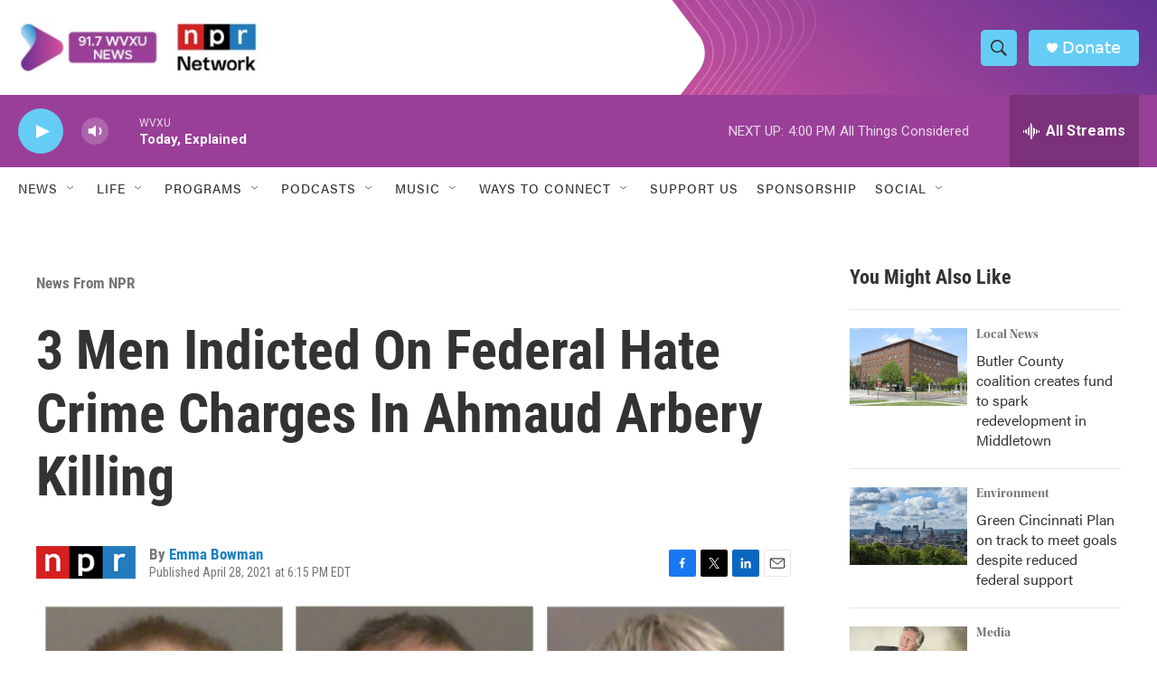

--- FILE ---
content_type: text/html; charset=utf-8
request_url: https://www.google.com/recaptcha/api2/aframe
body_size: 137
content:
<!DOCTYPE HTML><html><head><meta http-equiv="content-type" content="text/html; charset=UTF-8"></head><body><script nonce="aXxqovDOyjyiZa-J9vRMVw">/** Anti-fraud and anti-abuse applications only. See google.com/recaptcha */ try{var clients={'sodar':'https://pagead2.googlesyndication.com/pagead/sodar?'};window.addEventListener("message",function(a){try{if(a.source===window.parent){var b=JSON.parse(a.data);var c=clients[b['id']];if(c){var d=document.createElement('img');d.src=c+b['params']+'&rc='+(localStorage.getItem("rc::a")?sessionStorage.getItem("rc::b"):"");window.document.body.appendChild(d);sessionStorage.setItem("rc::e",parseInt(sessionStorage.getItem("rc::e")||0)+1);localStorage.setItem("rc::h",'1769028869858');}}}catch(b){}});window.parent.postMessage("_grecaptcha_ready", "*");}catch(b){}</script></body></html>